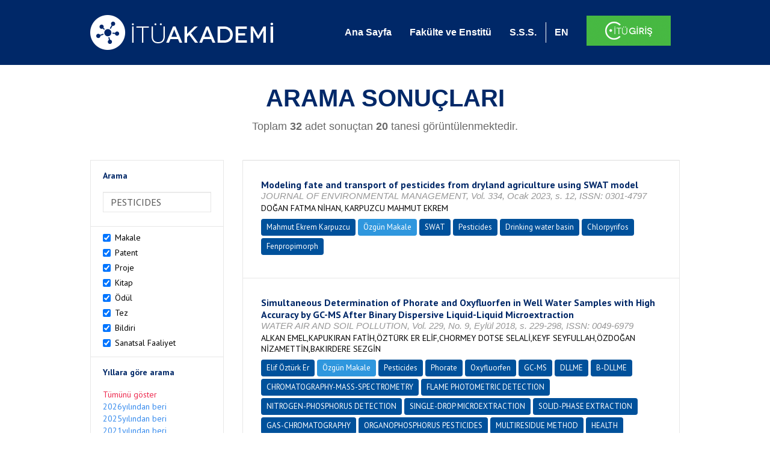

--- FILE ---
content_type: text/html; charset=utf-8
request_url: https://akademi.itu.edu.tr/search-results?st=PESTICIDES
body_size: 40500
content:


<!DOCTYPE html>

<html xmlns="http://www.w3.org/1999/xhtml">
<head><meta charset="utf-8" /><meta http-equiv="X-UA-Compatible" content="IE=edge" /><meta name="viewport" content="width=device-width, initial-scale=1" /><title>
	İTÜ AKADEMİ
</title><link href="//uicc.itu.edu.tr/akademi/v2/r5/lib/css/bootstrap.min.css" rel="stylesheet" type="text/css" /><link href="//uicc.itu.edu.tr/akademi/v2/r5/lib/OwlCarousel2-2.2.1/assets/owl.carousel.min.css" rel="stylesheet" type="text/css" /><link href="//uicc.itu.edu.tr/akademi/v2/r5/lib/OwlCarousel2-2.2.1/assets/owl.theme.default.min.css" rel="stylesheet" type="text/css" /><link href="//uicc.itu.edu.tr/akademi/v2/r5/lib/css/akademi-font-icons.css" rel="stylesheet" type="text/css" /><link href="//uicc.itu.edu.tr/portal/v3.0/css/nyroModal.css" rel="stylesheet" type="text/css" /><link href="//uicc.itu.edu.tr/akademi/v2/r5/lib/css/style.css" rel="stylesheet" type="text/css" /><link href="//uicc.itu.edu.tr/akademi/v2/r5/lib/css/custom-admin.css" rel="stylesheet" type="text/css" /><link href="//uicc.itu.edu.tr/akademi/v2/r5/lib/css/favicon.ico" rel="shortcut icon" />

    <!-- Global site tag (gtag.js) - Google Analytics -->
    <script async src="https://www.googletagmanager.com/gtag/js?id=UA-117437389-1"></script>
    <script>
        window.dataLayer = window.dataLayer || [];
        function gtag() { dataLayer.push(arguments); }
        gtag('js', new Date());

        gtag('config', 'UA-117437389-1');
    </script>


    
    <style>
        .arastirmaci {
            padding:15px;
        }
        /*.arastirmaci .title {
            font-size: 15px;
            margin-top:5px;
        }*/
        .arastirmaci li:last-child {
            width: auto;
        }
        .arastirmaci .name{
            width: 139px;
            white-space: nowrap; 
            overflow: hidden;
            text-overflow: ellipsis; 
        }
        /*.arastirmaci .name {
            font-size: 15px;
        }*/
        .statistics {
            min-height: 160px;
        }

            .statistics .title {
                color: #002868;
                margin-bottom: 10px;
            }

                .statistics .title + p {
                    font-size: 18px;
                }

        .active-year {
            color: #ed2a4f !important;
            text-decoration: none !important;
        }

        .tbSpan {
            width: 40%;
            margin: 3px;
        }

        /*.etiket .btn {
            color: white !important;
            text-decoration: none;
            font-size: 13px;
            padding: 4px 8px;
        }

        .etiket .keyword {
        float:none !important;
        margin-right:4px !important;
        }

        .entity-extensions.etiket .btn {
            margin-right:0px;
        }*/

            .etiket .btn a {
                color: white !important;
                text-decoration: none;
                height: auto;
            }

        .btn-paper {
            background-color: #2f97de;
        }

        .btn-patent {
            background-color: darkorange;
        }

        .btn-research-group {
            background-color: #00519b;
        }

        .btn-project {
            background-color: #00519b;
        }

        .btn-book {
            background-color: #2fcc71;
        }

        .btn-reward {
            background-color: rgb(241, 92, 128);
        }

        .btn-membership {
            background-color: #7bb0cf;
        }

        .btn-workexperience {
            background-color: #00519b;
        }

        .btn-thesis {
            background-color: #7bb0cf;
        }

        .btn-proceeding {
            background-color: #f4c400;
        }

        .btn-lisans {
            background-color: #7bb0cf;
        }

        .btn-graduate {
            background-color: #7bb0cf;
        }

        .btn-doktora {
            background-color: #2f97de;
        }

        .btn-editorship {
            background-color: #2f97de;
        }

        .btn-artistic-activity {
            background-color: #8d3faf;
        }

        .btn-refereeing {
            background-color: #7bb0cf;
        }


        .et-paper {
            background-color: #2f97de;
        }

        .et-patent {
            background-color: darkorange;
        }

        .et-research-group {
            background-color: #00519b;
        }

        .et-project {
            background-color: #00519b;
        }

        .et-book {
            background-color: #2fcc71;
        }

        .et-reward {
            background-color: rgb(241, 92, 128);
        }

        .et-membership {
            background-color: #7bb0cf;
        }

        .et-workexperience {
            background-color: #00519b;
        }

        .et-thesis {
            background-color: #7bb0cf;
        }

        .et-proceeding {
            background-color: #f4c400;
        }

        .et-lisans {
            background-color: #7bb0cf;
        }

        .et-graduate {
            background-color: #7bb0cf;
        }

        .et-doktora {
            background-color: #2f97de;
        }

        .et-editorship {
            background-color: #2f97de;
        }

        .et-artistic-activity {
            background-color: #8d3faf;
        }

        .et-refereeing {
            background-color: #7bb0cf;
        }

        body {
            margin-bottom: 700px;
        }
    </style>
</head>
<body id="main">
    <form method="post" action="./search-results?st=PESTICIDES" id="form1">
<div class="aspNetHidden">
<input type="hidden" name="__EVENTTARGET" id="__EVENTTARGET" value="" />
<input type="hidden" name="__EVENTARGUMENT" id="__EVENTARGUMENT" value="" />
<input type="hidden" name="__VIEWSTATE" id="__VIEWSTATE" value="Hb8Q9XPU9qkDulnBRsPqVrCNihgx1FnebjDlBLqnuZb0A3XRrUg69czrnGF191EbJmEyHdSbDsJVuW0K7wYflA9J6uQa3lcW0Ck7WHuM0VriaOye5tjkxZaYguHCQ63/Hh7a9S7EyYZR9AUnLerDHCUh9jxcfxQQ9IBPuCABQ7hClpUvig24sqeATqvMjR1Q/hsxASLf5hG0pnSaa591VVv8zK+ZiPaeyMzc7yx858ouKEqDYKGFWqUMD2afvRjKx7QnszocljhrjbbNEx9ozlzJKFkfq3eefDCt99Bla4KmdBetvCEK+XGi57Ag2pIZR/bv93Y+PCEWxg9N85GFfnO7qnyCyAN/HwSc2N+bDBQUQHlYe6ZeSyvQloJ7+tdsbGgOu7SIfCp3C0DhBZ9VVsU9u0vB8FC+rHCbWVvCRAB+nhB/[base64]/h9idcmSD/RdbXjQbgChm5u5ScIfV8bzIhZdKw0PXq6LiFf0GX9Uz4mBR8nm3O7UyGbeprJkelyNnwTtvVfWuIQJakQHWHv5/Je0CMeqfpBN2MSPX/vsSTPK9qP8JueIS7KI2nL/f2MmrmVPvC0WROOqgoJABCp9gOimrpf2CHr61SGCoGqiwfnNZW3Q91BOHWs0D5g6JApi0Yzd6udaJFUK6ZYHiMFk+hmBpTee62IEPLSQhNV9d3nMon09Gn4hc5OexVHwwUD2gUZLC3e7HRvqG0s0eMdu6bL+xplUWRor0kLxXnRwA+a+55gIDnmst+GP5WR8EX/sECXER1xOtW0tYSIeFfkXQZuHtH4x35nuGxBMWALNGcA7F65cA59j+bIV33dpJRHf+y3HT6PW+YUQvxtdUSRv5Zxlmn1A3nvJ8D/a9kHUZFSjPH2bqKBYJ3fEkmmWl9+C0QxjK8hy4T0k/7x9bXvdTr1SJLdlcaIBspKsuqENDtwCN2wQD42Afjstf4jNn/z8xQDpiRPZ1Fa0F2js1huR9RvjdsMLqJ/Ceh0voMihZ0pbsx4tkgT/B2yI4qOf6WyAia8XRs9oWUwJOFGVeyXO9GR+HGuRqusmNIS/dVFiMF/JiY8K/Cs/tmpDEztREI1eGyyC0KOkvQ5dnRwXIinhchrv9EdyUg+IxBvpZ8ibDlwQfkxR1aPDggrancCpgAm9ZgzxoTFeuwPttclG5yKeXHb45/48RPsJVd/gIGuyk7YSny3Nz/5zibtG8Y/pGvvgJD4eXqlnzm+2WC9vD68XeouSvWq32EibPwcsQyiS1Y8hNkRFJkmpHuayUdegD7lE/QDa3G+voIVa20IT1HpDksbKWKWQdHVr/88ws+0Sh2GC0SA0HOA2aE7RuCBNlFjI7NSQfgcB/FSL5315kJJjpLHbLQKgrMEApVNDcWVOdBTNi1dY0fSa6bEyxq8NkoR7zPV7IVJYuttVZ4FQu5QagJo4Spfq6ONFFFo26H4VcA8bjjwiuF55MRoTuOEp/pNabJW/n0iWeL/neaoRR8Kx2hqStzcvqzSf6bmnSxVOaUNBks4QcfQfIbjKfXkQX7/XnbCJgnQ7YB57PEI+VtuTezckdyYBFph+e6l9hxox/THbZNjdbwHI4IyKOZWYMVZM3F3bzFZh55k4z77nRpSz0x+HxiK2BvvdRArth1ZCqzmMEOXt42ve5odZ0Sv7j6MfFN+wnAgTlr3iMdW0OonFI8Y3oFyFgakPz5jFuEWT8in9Qh1fbyKFNBSFKxaEGkDGDE15jsDSK6/LvLFd07QqkrgWmW0V5IFWMFa9z+pvBFZ6gD53Ag2aALrTO75eD+Vn6O9D/hg6ugAfy30GHS5MLMeQH/f7lbmDi+c3QgnxKOPho2N2RIP96oKXjVQT+rZQPqC9343n9qmwZjCc3zlbuvjPaL11KrB9ddif7GxiFipUUcxoaNlpsBD33slCeOHMc01ci/Fo8aGDkSoHL69wsnmNPCFcxhRMK9jLB/8p/3ikJ8sg4zRpippliK4bRESBZKVKotvznCAPF8XsVj7YU3RWYx/tWbUCDoyzL+IAlRu6R0teW75boUjJcnoP42gSrf7j6NQjHWgP0Ts/aI+YdYP9rfpr5NOzQdyXUHtdX1BCD80wv1ef4JLh4utE3x5JmIaxrDsoXbF06CZb/Faitm4nESvrk7oLgsvkbODK2avq83AURaFGtUND7lxGdGPnHYS/VRvMz1jRUHLmrfIVPVAcEpBNHt1bOaD2r8jzF06q9nalimLSFNFr2fR505Cjc6meCW3NDi+GkuGor2IrMfiUZJmphn5gQGK/[base64]/fmbDIWh4lkYxP//VaXj3aPhLX8TY21OJIPQSJ6xCQ33qCJIwvNQm/mBYowWExlZUqzPFzox13rq0sCxnMccwfBNhT6ed6915Cvr1f/Oh+5A53j4/BbieyepfBt+D11ee85w94g6vcpWqnPsO/bmbE4atZV3dIDXdAc0V4xAlBfHdv8bnhs6InrY4gbGHPyWYfqJvH6AbFODx5aTSEOMa2KcojWhho770vSniPfBd2dPN8Qbf+mDOf2uDuMdAr5snpdK/i8B6cN8d0R9wXq+bvRngD9RLPWRQv1NU0p5da/[base64]/Kgsz/ZI+Rr/JZMXz0VuG2rQwlkoydwJDlYHFpoFsAit+xgb153LdlYtB+Ox+gcBV4OdP9xDzsFGP2vefvotUU2SlasQwu/4KOsl1qXpdBQSnES7lzFc3UtiXJ3ZjR4Qfe7C0o8L14gDuFW8yOt5UrQ9jXTmZc/iGk0siSoUsIpw303PJIY6SvskgI95gUVwHXmm0OGuuDJaPG6Bl/CVZJELgrF/dK9S78DiWyTEj058VLhsklaJytgIDNREBQFHepH+eX2RY+3qI7QT8Gvu51ZXTRQqy0PsSSQ8YxpJtUvQf5Ex/eEhnkiN8GTF+bJRxBRxmxMJTbOyIJpXAZTFsX0Yx0M499i6gO01fKqBcf3cjrVk1vY9rWX088zND2Hduv0T/+YLdVZfvEd6WRLa/U5zTqqamfRNw+TxqxlpXKBCiE+DhkWdzgLCjysyKHJayAbZEbF2mXnZS1GyVljAOOQ/m0Nal1VOOZzDHl1+DjfipdUzahTRg5nS8jTlgH6npOf+rq2BF7WYj58P9kbLtPQhFMOLmGNbD39aTTNaeJQ/3t7uC4qlpiPZSqgs72xl/fnXOj2wpACcX5IqZw7YmvVF+m0KstRs1gQ64Ys59Yih0cF1UN9j9K4kHk9KIad0L1QRgh0w3Zq/SGvlp4l5VC6rWZ3gZzYDjaJfnUxglD7phvIds0wFb0weJ8ebbWVEgtw5xACnfiRqdvBLqx90er6yGtxpv8QRElJyEyXl7v9ZADNA7ccv/4AR+NBmN309fpnE4AXjR5F+u6uMZwfP2HjT7r2ijtbz4yhKvAiCc/Eq73e0SlJab03/ktGfZR/k6Yu7vCBYkdzXDQ3LgJ1yQW3NsKq81isY/0RLhKGfWSkM5ZDoyQCEal/j9OIZm51SUzwCPh81GLFV2uVPRsxNvXL0JF5O8AdaHHAxCEgnMS2sjWDZlAiEXTppLQMXoEF5WL/cidl5P5AXdZk2+5H/1s9iDpzKV5k7+gQyNAKfOzOn2E9kVjSCA8smb3Qh7pCRiUC3HeBZ740HVvWO+OVvZqYS2wXXTnKVIDAwbQChy3SZy98ZXqSuU60UVKDcHe6ndolftsv1Kns1EHaeQZMaxzncUZNXroONC5uLr9zT9FSJrx9RRuotdAAnbYATIvLDCU3vrnDBgnxrZfHRNhO0V0DE2iQ/AOiMW+R9XvdqCvwieY/Cyo7AbacurGP9aWT595DrLzB45+Nreq3hecdtYrBE3Qa58/JnfmfbDFZuVCK0WxpdyZF0W8yHsROvctlsWdQRUImsupJ9WT2HnRSvhfMcJKYpr3aBdSoY1At8lMiGZuo2g1D/o7RuEjknt/6EO0kcm3lxeYYGQ7ye5f4Ofr7K8oBdymecwykYaGIweHXyYlhvQtTPfNwpDGk+zezcDTnfoUeuj7y9N//7tw7gU3FL4sZJ/jlpuKO8YWM/VAA+bbljFnlBr84eKF8T2spk9XrFEtDEKhRdu2bUuXQGG08XmcTZ/oxcs7hXMotn9pYTpvExPncUtO9hbOKgaHFxV2ucOPv3KOKXUOH9lSWJ+uLh44NXofNkmMVsSf527rRZGZanjxSAbLQ4S/jk7CpYtG60mGXYiUGlo6/IKj/1p5CPbUHNggt0qzxy+YjjT3Y43segcKAs3nmGv1rnZDZHEKoVylkAEsdMxKWLukhFkVVdHg9AnXWzEKwI0jZBPiAvTVDP+B8aeWEaPpDhYF6+JDIj7QKbUpGPcggZnQG/sJ9KsByhSPMj5MdB67EiVvbFiGgzZ2PUG6FaGZkmVtIRGYgIB/a2QFJnhmm4RxAW6PQsGry87Tn6L7TO+bW9V0Dcx/DE06GsTORezFNakRn2JhMKuWGg75fkqiB/WmithgZGtrM58Q4cpyXXSutdtucE/ZlhU1AkevQWY68NgtYzUIR5OlVd658wFCmn7bCyN6OmHGb89SSxRh3aESHUdZQQv/wMfpEm1UMfWcHas1lbVpuk0ye8vaMCkMDua0kaHbkgzT/hmITXbi1XXwtszON/UEBn7R1rfkTM4nOAUF9x6ty5ST2yfL/[base64]/xVC2bAjABEReBSdgFBLU6ia5ZadDD8i2wH+2qUhXiwrVCi3/[base64]/rbimSIMh9uWJqvA+fcYVrkA/TKG704LjiNgTbu5xKJOXv2TUetObrSpihiy6Uv5ouU00nOtIHge/i0TF2pwpOuejNBTsqRROzPzBjXi98zqE5VCPhNZewEUMuVKedLSjhcRFei9KFTJFo9acO2cP6n5cwSZ26dV9mr85qDZQokk7M41kDYdPMgVZWcHKaAwcboZh3lJarXnscwiF+7WuG8l5wI5icjfatEnfOigMh42+SSQMWy19HaFuNmOWxYvkKg/Ls/Oo+BJ83mf63wAcDxd0XHPs9PJawAdYG7oD05p9NcGfgHVo+041D0YNRYHGZDIK3ujy110rSxvkUIFXhBOvBbUUYXZRrZ8Z+/bZeKFdYBbb9aOTk8jXnahqbNxrCj7WgNSQEYlD2QmDLX8iOR6J+0emSvG/OvBHFRmkM1Z7UfrIQwXNo74Q/PFrvNSruIQM3mOm8HxGGR32TYIUF0SLtg4h8rssWme5h6PDSrTRq9K2ZobeQlc+kmR+24I48jUvtN7jSJXU6GnWaA4ZsUVYJX9xWg/NuFQvI1eWpmGsstbQ1RssCciz8tPVfLQFg71Wjg5XOftUZS/XKBRHSLm4YwL8HaJCJwQV/I5oaeMC2iu/6KwSE+lyJyidBQyujJCMsR3V+HN8il6NOpoBq3N/PTOQJKgROayxZx1XyQxGYdpx7cL0dy/yl/ejkOPoN10m5z9BIi2gtf3YnVi4FeoLUcW3fQkH3Immet6ZNh+AG0WNzUrwIXze4nnX/bBkl970ij7FxJxo0zWQ/HKznD5wFndqAa+cHANRZ6BKx+D/V0ao+IN9ZGbs5nm68z2FuE0n1AdJzM4F0Lorlq1skVXWrhX7oUdAWnFi90f1yZKBgki+3D59+YPwxMxhbtbujjvj01eL3yGcy3UABMBXVZr7yY7eph+dEQjUTWZ3tiXF3saexdTuVVyHbHjHiLmXrNPkmYNML4ExC/BnUQ91V2PIY1PrklbYZu4l6sCh1BqBJk92TObOG9h1zvHdBLVC+aR5w98HyRieuasBxZbMW7I/PlxrEE/FY5MsKHKoK/McePWMFbAedqZH6DX6i6pRYmv6jaI1fxRFFAeVwvAy/mNQKB4kh/XusA/0h7W1YYKU2/OU5t62vbR2N1RioB3t4khUCMxH/Vr7cUjvM9XJxuSoaB6CFCZrwOgi0UtXsItVgUZg5D6JccE7ezzWyI0ANQOoeUoQcWVN66eHAvBM8ZhYujcDDs1de0MIam7YnWUNKQU9FVnvP7O3SbxfEE7qeLRp2OrACh/+jPHpEEVJRNEKuEtN9a59XdU4bIsIS5trVgipNdOY2v1bQ7dYnxQhNU7Ybwj1ebK6fGgGMAP9/09RfFbwGDsiWwnekgsuflk7wTmkmeb2oP+c5lZ5I32HXeSUz8abTAUIgUv1JK+o+twDogyCJnPl3FhzVhTTswKsIpArxPid/+WhbXmKz2boPMfWlBbmN5niTOcq2nyBsIrDV2nWbtMRs8zZzdiEsNAPYLjL2fFhbeT9NXMhmhQK4o/VVEC1SNjDpGzKISCLHi6eBzInMgQ7GRmZxwI1Um+pUcT+szAMD2RMTYiJZ/3CG4v/LHW7vA72Wd/oaCEGXQ2xn42o+zCYzuYznIxHKCzxdH98daO+JAo0SFKAYR6aN/1baIGRsf9qW6VvoPEWGmHKQFtU9Uzh8j6TUIK+R9US8YIeWqrCoqsEcjDLFqvhPEaU/KpZug2QygnW7CKFNi75zV2bIsSDA7uD6OYnajJwuqBwpzQrC9qG4ItrtBWqG0FLmALwp7dFI6MlIWc9w44fqkQAmYt8IoVoTFTc0Z1YefORJ8AW2UetvfZRpiySrjiqRZYMV/jgnfzt1e+k1MxYM3zyq8Q3xSDU9fkCGNXss4WNqou38R2OXIx8QqVO+yGqiFvfdBFTrI21DYdUjVvv5Ar+ApdFIxPvcLkUWmJzN7Iay17oXPcx8JINdSGqe4DO/uL6qHH7iG5ly72eA68SKlQYjauU7jfL7A2oFoY0IjEVtojM6NbRjhL3jq+czl6S2MxX9AD37/QGAtUwIQTqIrNdwnJlsCtqwTvt+Tc25YZ5/ZS6rmLbEuJNxyp1sQ66+lQ9DnIYwTZ8r2debDCVHTm0Calow1gIO+DmebjfTIqDk9yiJ/pM6obqdfisZyvmu1mKeAXHFr8pQg1AtieRVY29oHGNXgcPLr/bNr7hG/PiRxyRUWe3DGwpc15AWz09bNDXF8Rw63PU4wI7mxUOyyVMnqIiCZ51wWoSGm2zIddcLmbBYGkMpZ/oq1syEK4dr+ocNygA59YkKTJ3n2piOtJvx2tljZM2ziKOHOmnxNCUFJ1qdyr1hy8TPasnKsp3lkaSm9QgV+sP9YF93hW2mIbn5ds/jR3+/or18cHy6SjNHperS1hgSHO3eC86Uxx81lGsu9fu6IACXKHw9sGGOwNFDOpdd1VgFrBcqnJ7F5uCennjYEoudUTTdxcZZ3uprRLeaqGLHwZnCPDXZ5GNI69TotoCMHEmOOLie/F2hGOIC5QfjCPDy8L4tOgQ85ZHfdoXGfh5N3l2oBeJ6JiK+wdrvmE9XvkN3nuo4z1kZnlTEO5exgacHTqSYigori3iA4atWWlhbAfg7WrPbTSPxqgKvBNKFNVhtxbUo7jJNKyl2MW1c7ORrlEUMBRIYOBPhqHC00S/bxRfUIn0gCrZOCWlhfXLQHCgxNKOshjcSkj4UOWbJWVRr4ZzM2Ii2cAsVkJDNRqDaN2Wk6r4Mcec2ruvSuDnEKuhccvxjiq6sATiorb3FO3IH0rPO/lPdZMLakHqY7hVRELzLwE0OFkbWjdMBas8JxO7zxO4/5WMjtUm94nIvx4DNaWH2WGOidtrQpnGiFbwcpXnZNMCj9cxxPl25k+VQGLjNVCwbNWjL7qtgwKfmnmeIScozdjfGbKJxzi71uLAnOuqdn3V9UtfcY7mxTkXGpCoLUpM6yv9Iy90YBpoUA388IdxKgGJniQJNFmtv1CuJ2Jh5uqGP/hru6YuPDelkrG0NWUHOvfMA8y0ApGYOOMobJU7g+dNa6fcmY3LNe2+imCdES2qcxLjG+Zfw67XuP5Vq86FnX/zkB7xsxT4VzYik32Gc5vYR1p7ljIKRTTfHtTuxiHJ/SYx0dJocLKMXJH80k+0jV+TM8o/sp4G2OYnx3rTgomFIOJzT14tC8g/sdkkpQP7O+TRY0X92i1/uds0SjkY70ICwaA7qSM51NlRh1sh7nSNbng0wAUQHAauZVrFXCewKoQkFyMHkc9+xFXi2iYWmXjdTi2daVjiFa3gS2/XZwM+3PR/U4VLl9cSiAwZYPjGFm8JK2/LSFCrW+MILDhoLXd9gaRODXKQi0J7cwlE8agZrjc54/P2fDjGuWVHDGskNmvPoi9YlvoDY9c5u4Y8BjQbiM71SDx5FT76QQhV+/D7kEERAN0cikHwpTt8KXH05LUc4UVFyNFm7Ze1GMDpdpvd9OQJHoKgGWL/NWZgoj3XXxJy3ulK5ekBzddJ8HDwMTfcEZNKeneepBXpdIUqc+tRGgJLOx+HXH25fsKXnivfSjRJudHbuFpj4NQfKIXRReoYgQCHQ8xeEG/MoADI7R05GsMwysLyMT6KsXZu9ceBsM860nsFFUKvzno1itmUvPBGL0bOwfoAPaqvDE5aCnP3WpMgEP2HQ7N8XRgQgYuEkduJU4rWQRfCnANzWXdU+j6hj9gx4FQ1G/h5Sm26TTssiqvG/oO7/3pMQ55Fp0vOBUH9HLt2tdRSn5Gx/jadQ6vYoYVOO8RsMgGbIdSW9kvZi3/d2mh/smuEu5h9v4wpFcSUXS3rvV6lgNYnuE+Jb4zQX2RthgSg3sUT/gjH+/yBI8aTDG8GzU9C3zsTodNY9J1H1NaP5GQS/HqtTV8e/ZBzICPrGr0dgPTUb6L8xFPy29BbsT5JYOiOHn6kK4h/j/JFspVciCyShf09n4CyrT6JyaW8jn/ePwHWqMejIOdOdZ7kb85rH/0jUimYUyUiNuvVnuZZcJ7C/22m0Yarg9PEvrdqNnIvs/zJwbIKvPuHgPWzUvVv+JLK7d5O19QbXVi8B0rpCMH5o5FVlWQ+hU7Jk1db6RLHzYjfqO2UtMFGYEcXtzuvxw0SGK8C2CJW39Zd55yI7MFG7JfIlp/neRyI5GcK8wUMDjbIAWq3iJKAv87YIdNsqAo5PXgbQYVWZIpR6GU8UbhaiDH4N4o35iLibk2CnLhIbot4EyCiM9wM+S84Yvxbq7QnBCwVk02lbEo9iU8BKUIljiHikR2gBuaU3Ye5WCh/AXqxZD1+DbbDSoD43Eq25Rp+1EbkrIroMVk6BjW4GTw+VsoB+9bOKy+jHTSOom4FfXDACe9pdEZ1jEdFxJzUL7bvPADELj9lm9obzE4G4GznBW0eciaGPRCHxdCQ6phqWWxzmYe+LQaPkUMFCAclxoU2Pshe77n9dYJYdT4yIhLpjbYNC4oZESd24/czoKX3KEcrySRv4S87AJDLKUZgV+SNbNAKi1w33E91f/O/34FBuz3ufczZnXTnLsWYxUewHQslU+8+W7hjkX8spdjb3l2oF+gqwYbiZtku7PT6YQ0C8kkDEKVbClIbwW7gxKFs9wSBuoNXu6zwzLgv8/NQ6A5i6a131EZC0vdifzuy0h65KiCmlJX8oVS1xkiKzPnrsGjGbB4PlMaaQioC79IZsA73J5jvAnFmN+P3e/[base64]/nzkaJWjU4uBA2BQnhxRbUoK4qec5dd2lnlrwnuuSw9Ker0oZxRdoHeoPSMQ1cemasZXM6HZY8QSi7blE67P3nVsoDA4Ayn3+sFjnjYCLIM3E53xun0iyvsNFpyXD6JDPUfYj0amr8T7ISZk3s/BQjUl2xLyfqG5FbKWt7imbigXwiKO4ZSlj0Do/aYbn7m1tytOP3qIFXfoBU1cnJP7zrzcTG55BiUjaK6kc2R2MaLceWe9/M3ueMeKqbqp3kVSD3y0NBtjppXfxr/KmPJtd2Wzda+pWA1LjEz3jWG9ra3+I/U2ukOsnbwYtmPVlgIS2Ad10HjfYzfcZC/aQllYOh5Fzi9JJWKiyYOOVag091g87+3i3hT2Hugn/uJ/XAZk+Mefcf1n8oMJQMSCbHBU5NtFgvbr3clPlQ3mzFZOIVbveerEGjpFglS+PYDgQzkaGvwOmjNMC40Y9lzhAkQBgwqGHk369bVs4bBak4A4tRG3mtaEwfThbzslnwXxrlrwAwyvaOmlRMp0wDm4uARBoO4VKeqU8aAuD/IDvjrEBbK3gK1twdzEh0p2GpzywT49BiaSQG4l8zkvP1BEM0iKMMYLKoCQ2MFYvVReNTnt2n0rFxslZkJbwXtwvDG0ydMvDB9IfcnLJTEwAujGTrgc/JfIMB2t5Zz26ge2M5iAzzDuc15nFmlkFwFmJVH9YaUjJORVAVFnMJ4XaC5CWehNeTnjoAG/YhvYVspJcWgnedR2Xp8PwQ/KWkIEyajNDhmnJvL/+vrL3HiaHeKOBWl1y3Jf3xAAP725rrx4k3pIv4FC7SiUZzmmqQ+4DENoi1pjnVJyHIirp9UHSXx+RjinlXC7sxmoX2+/LEvyfQHoU1v0EW0xbcc5LpiwlXftRQ8RdQdCOZk2uGYbLEtOF+ghm25xaUiCMBfheC+OZLUYX9rCoMwpycd2gNEjk0wz7lCieOzOg9xLkEOY1fARzbSJynIzckvVDIgOsPUhMMb8CAhEMQZNpueMo9PIffqrgfr5JvUlSChqA4ZtnoZgrYQTK6aDfdfwj/ge0Sn6rTK3UcA8lPeNgYMOeaFtsR+7sjjaO7SnxyLouJ76QRIZEWUn1cNAib/12lXKUh0A6oaUWjBFjBrD3fZY6QnFUCnJS7dAcREIBiggEof9E7/1VA49oP5xwH49iB3tSgt0gDnZ2yhHXgQym9ZJ0rIrnIe+T0nWg9jv+c/L08vSwtaII3mu81nLa+JODTaflBXouHCDRZPqtTYMRDb8K3nZqhvyuHV949tFDBO/C7l1YGCJJ+WA8KyFXm5c8fsZOokkd/xiGGc4G1R6vTN86ZO3uFhgafMlFytPUzodch3z6mMQowdTUgb+vEGmnDHKyZWD7XngiamPbufv6W9gqx4NAEVKpbdQ0FXP694Tf1/6pp5cfseAHTeWeZtLTS/XwQ6xwFQuxmsHKeg7d55du7x7QQLIQQA4/r9qhh8SpLE4VF8pnu+DYETghEP1oLL81wp8Whf93oWzcOm10oUDueR9XfykHCY0sYmGM726N1K5vS0AnzCxNhLt+9VjyMVUDmkP0qzZsRbjea6LvWle8+o/yKORzskIGO4/chFBmHEAm2U/zcpz5S+wKrC+a5o0Ki7mRmbnCvKupL2ymmSNBS+lyuw44/GHG9lG+zX7ly9Hm41+a4vGsgbX1VLSRqHH3jKhRjvFw2/FSKi3I34qSWV00kllMnqybi6NLVG3eKmYh+t4dz+6f0hvJZggPxzU2bl1keMX/cKpJ4Dfn8mAx8jtOM09oLgNz6n0IVWDSdW9cFUeozWMhAHYTasDIhqe55uz7T67pt8la/er2gtTQyWFPu2miatXKm/Q70AmTVdmiBJKi/ffH+Mxd3OkcnPwrkNHAZmTgKC03IZ9Ix/bvg/DfRrSyBTatV+XpqTY//kRDOpnLDQXJQRag5558A3tHipQhK3jG8vDqI2n4cL9dGJjNv0mVaHrIGNN2HR64STTs3IwwyRtSACxPczm5seOpNQ4976E9JehN5ditpmXbHi85Fnp8dKE22FExxwW9fw+klL46A3apvKJb9e1D35lrJOX/xwTswXiqLdd7dj0H9rQAKfFqJr65aMN21z+1uBDenY+okeuE7YlQ3nguab9DP11tMnpF9hhnTLOKbQVVF1ZegpdzxQ0uggmtsk1Xcnasgd67/a0iUA5h9ngUvcPUKb5h34Hf14xH3uQKFERTnuQ2WfAOFRYWv/McBpkFfuWLnRTaxvrVGZeHSVvZzxz3C/lg2je0T25hEjTrsToL5bnTELYlfaZgGlHWqoi2NOF2S3c+nar78Y24kkv/BtRQ6JCwHyDFcW/R2EPFmMHIG6gOvHuK8wNgJScQmqTx/RW6FsaLyejtWIRfS09ofn+6NUI6zzM3oJ33rPzgn3XN7RCbfe/PqV+6oB5LA6a9qAANfMyLsLpHwfttWG3VuCsr37J29l+hFMllAcHkB9ZWVfrYe8qkF+h06/xjjb01dSKJYki1aVisb4VS50EK0HD9/+dNIokuGISV3eOfUPp2fVhfzf5iWEErckXy3ESS1P/xK4RA8EU9M65xt4Acg7nxmx4bhC30/dX0W8cIIhX5qrJdkbeCM8+5PXh8weMj4t886DmgE3xt57G6/PCcM1LGZdvCXSIdovgJU5sOvsfBcxZekM6axYTbSEW6E3DBBlMuc8T/FUf806XRJ0eq5aC53cAFlyZhqSHDy2WPE/6u3roho0GWKmsPY4dqprYsVuYCVFZI3on2KU3vLOpxhTQgvSrH9XIK7HATAxwWTxKTGon1v0g4n+LX2Z6oVvX17Jtk3l9loRQIp2sS1XRhjVEWRabeBxPrE+PP67VGxcdMuaQFmEe6+Qwr5vX0LPSGqhXQjnP33viLhAZ/HmzIbKTmhKIjhv6w6eOIE1hd8m8qzMCFkRINzz0qBIxcn55333q8bvIJhl0zwPfSKI43mg0YxPBj8Cpg2S6KmOnWZPAFyV82hxi5GyG8kTOHR+mjoTOGQq0MFW10A3iUj0X3qesN+geqFxWmOyuCA/ceiIy/LSsc3nv5uU7HXrTovQfshI/sEeJNPBFE+Rw4ih/IQhWJdQtUjfHOgvH/J9S/WibCNZSnTcNHjFAAONTiq2sBK0JqevUUq+0Yv10Poyu89J2yeJp2NX3fCEvxMYm/QIhXjfMD7qZC2AprYeKtp0anVybfW4X68n2F44L1QxTdbt6TaIVd/[base64]/U2IEhLNxhph4CfCVJeXkhzCjLI1V0bEW7JGbZHZFQqMKMGOekLpfCUOROQ1ad4JEYCiElqeyNhbF9KSY8sXHruw2p5oCRdEpONaTdPTgcVR2OhKtahedqJl6hqDzq5aECYJuJx/Zy0m3+Ef4ghb074UbWbbZ8M+xiz9iEMsv94y8xy49QU7grw36uLBVXIDKlVccXp5uQRFzJtAlnfPS/AItpue8uPMRkNu74EPqCb6MjdID6sQyX3WFY1tLyzot572vMdvAHMKUbfgnnTgzyhEz99qV5iG3jn/CiYHhB4JnmiVjR/GO+n8mP22Ku/x2vpZxQiaNw2KFAXHBORmxmNHX1+/FFjR4rHByoBUtLX45WsCJN8pV7FKsN0NofALE+YU2XOJwGURAteXpampKLLgAqbpMGi2wdjSLb1pg/qRTwgO+2C4BKc5yYsOJDSxeeVkwrsmx99piwvFWKhA60VFGa3WWLQRx3JJqPRHkJmP41v/dS9TNk+Qn2UPH6Z0UXKwH7YpqE3TqwFeGxDbIoBc2AaZJfatCUgxXmXUoHl/ElotU+UhNdfIvnrbARxw9+qyLTQZ9U8uOT6n7gqM5ljHyMvYdBg2oOn4zPUwGcHxwZacicNbN5keTIAcCp+cDKncfMamYwwm1XQ8zW0M5RlG2xJYn/LMhMFbxfhjxYkxHB2eCcbp+KJbQcfs8J5SQTo9jAumAXiIc9aQ1KjxIyMsFkM7UISqyZVoV7+47YJp9T19NHClJlNbxzoO/I4HLBPh1KKfgVQTXbl1kfxxsKDLszerzSeGr5+6CfeyCXQp9SdrZFuOkcVa/HpPAyfZldnZs3ZnF4IeWCQoVvEkJDeHN5U4fvTXnE+Ve/pEAXFNf5Xu2SYHc49Os50/5ZsMbJojCzWb72U3yMdBl8RATRjAt0FQTaz0dhKVQqOpH8SelF67AavGNNIhPftaXY3yenRPdM2yAa0lCG0kIorIfppmtYrhP0/6uZQbM9sHy68ZglSdEe+iFZ5zQxZ3K8iLkpCUm9PzeIkjscMSfMLxU1TXH6bGCm+PS7mposhwp/q0ZfcELXINi3qyDMpVuehr2YrOK//[base64]/pGODnB5K1ZOVHFhb/KALXPL47c1+DWZ4OIK2DA3EtwrdeJlU7Vdg4PwLlMw9/Zo/yM38jm02sZ2o/Xx1oBbmkvzGRoNwlK3kJCxVxLeR4DZT+bktJ0pdQb6C+6I/kn9ur39fOKflZtXS6sQ8NhhdkotQTjsdqh2pyDp8uBVNtv9Y8oJWfK1gxX5AmEzykpEvK9rCzk1oxx9936fRNyiYSodENV0h7v8HhMbaqyrQIxoIzaAYr8Fz60nF/pQJTwPH4cwroMxctaxHcS4+UFr+peYsBfvsFm0JNSMd56u9UFvbk+3Jfi609MZMV1/6hdQZm54FM67xOyrOsBDnFiYtHT7+8RqKP7YTMnRbeOfMvQNbpKMdfCYOt1EQcJPTr9gnWUyOwymX6k60MaOHqWno1ioOku9A/vAGbtUOHKUunez5tuX4zaMf2Vd47tYoEScxjyAbNV6thkP+cyL8GXokytcCsEz08ww6NsUN04M9MKPSnDeHutYHIknX/YPdreBjsgToVaZcjZdkAvwX/E0nCiaMZV2i+oZ9Sk3plOHqPFm8+XhUwt4EtR18iIllxhCTsz6Yjpn/1p5UDGNviMAI3DEhlpLffPdrsVAsqtAJL0svPJMNorhqhhJIfNmvFy7kMTnexNYMKoo/TbHD0L9O8nbC2H2viATbbHLMt/Eoe/TUOlGX14LypOs4ax3u1c1C/mj3QoWrbvG2lYol2W0qnX0UIoPGJWCHqBa8I42e6UfrgPqGqlXlc+xaLGTxviQM+SSzMld/RSb/eJwv19p7BQJc35R1O/NGeUwr9D3Ai++1JlROLewgkqD/XzoaETiubT2tOqsY5e/vX63O5mak21uGvn6FHuVuddQWFQdusgrtLOr3uEIOjpmJpj3vhae9+OjYp0wfANRBJtXx7yzN1JjDfbp2B9QzddbjSRm06qAD6EcnTFguLeI19f1tCdnUjoMG/ICm9j/u3nmpGM/VKaney7U0PLVMOK0AGf/VTXV5aG/AVkexSRYex7Phh33NtM6fPt7VVWKVEF4iscLebWYu021TxpoWy/XvL/4e01MsWK0sYAJTBZScXUSIIBm8JX9eWdbIyBKz8Mtyr1xnosDCHrZc9QxKTefZIZRyJ6QCXEa95QWl9Lm1UIkZzUaOkHw6+Rsu5thGuxfgCwkHej+2OFl3DCKPyNZXtm6wrLQSWUDf7poSrzBG42ZdvLI7GPYWulr7VoxVjxEcMsLPIJaIkqfIak8U8S/JO/LdSZLzyduNa2ZxKm+1oEw42XxFlCLknbznyXbVt3o4uON+ntQIufJPDwnKv6SuHJixG58bavoXkzawPr5w93gDz0UFpAgC8Q7c0hNTQ/45CrySB/26hLcMygnb3Zlmxz1iskmIgnuYIWDpqPZVNn7mX3tMOtOPvo9VtRbYLnrUyr9dg5jKpnis+JQ+u4++DKO76L1/fS+oSjAIT8I/NGP7JBJzeIy3c2GBR+c//wy/un4HuiuBAcKHxMPW1S7+9UlRAnpyVDxud9Y7Zz07t+wUCu88z+MzeE7qBUDpzMLiSupdl+I76zz+HjW1bxNQRnz2/8ZoM9Vezk9QH0ZTRxB5284JdCgAhsMxxV4gSUHomIoS/4kRsbf3NeZdH6H1OaKp1drvoSL69yHqLoOoC6aMP558onPVUMwLYC7v4Rld2zr7p26B0ijBTEHgcX2iQWHuQMDvKyqqRUmbM2wzmHquCCqiOgR/GJCDqVgjFsGnpj3gjVLXgFErvV0sHNmT7Pi2EIM/ylfWm0eUZ87yqGOdR9YLfJG3G2Y+wTe5t50yzODvBcmbxPoo6PZYOIjQFXpWL99EPSKR3Y+ewG3YfuDOqD1j6ORSBwi0DKFP1gkDQ1MvBbR+MSw8DiCHnDjfz0x/awLPhgSgLqvLdQogn+a2ITJl9CsWcRbiBtd3i0reKvqwDrFqLU6y6pHrVDTcMvEkWIxfuZlGZyb0kkdSQ7ZBWVgL9vNhgiXfPWST33KrTfVQZjKWGwgU5WeH4CmGOcsCmVwddMpS/wsW8Q7NpEnUroRFpOi6Z27nQxPVI7mz9vv6YGVentDt8WxNP8I+n96LtibOiKSnAY+mBZJrLZK7nFmZ/IgfZv+B3QVhVdCfyN5L5CFk1ILrBSe4eEx2RZHtiJGhWVEogPJXsraKmtQ8BU8X9OztaY1Hr2AQNxvL5ysT/2MhoDF6HJB0GO9bDs20dhnh2kh9cvzdegsEaHKuAwrOOqTfHUeFJrVlRy2HGwuQDIDYvlC/j7eB9n7NurnLUdNj/ZNwPWELoVw4v1vxngjlfgJ9p6rzXzeb/xYJJHI7E7e9/EKAMg3O0BrZoKXoyUGDqWZUG8zXcxGOhpHzjNZ8smmi2swVHal1YvHRQsQL8ikMgIsNFeteekKbHAKtie+3YomaMoLC8K5BD8JHH8BXSZJpm6kfvHGoGZY39DwUVGCe45/4gMD5nPn8vT6oTmgQTTnqlr/KyIccwOvvDa7KIfCMQDf8xnENMNYUttSYzKo+/9v/IfwR2p7mo22h2lXPsjH+a7nuBVUZyeG+ba95MQDUlCES09MQNS7E1Rn7b5j17ogXo/Q2fCORS8XIwHeuMzovVrRx8OafTdb+VtFhWw8R7yz+DKRA3XxGqdmqvfV1hudROg/NrzTO5bozEwveC0eeYWQ/qILx5D2cIGIZZ2XRgk52iRxX4u1mRuakTywH6k1BmVNDPeOZO7oNOkcbCvJsZOowUyHHCzSwmNZhnGtfDrWTczmS0zglx5knbNqoXYy32vS4HgpfuhdvRfwGTCjCh1LVI/iPuwJrhI5w9+wEsnPD+R01OW4l3RkVKwqzb0tVQjfObElK8Z8QhM5K51Tg3gfipQgMh6n1XUJTbP/Dhteu0fzh+t1Tq+cZSf00D7BeGz3RlQD6dyMuVnlN+l7K0A7xOfEQ++vTZuKgH3GY7+r9GQ8K3dXo7HhmLQlQIihfnp3ZibnlUQze19cmSIvnSHydDYSSrgGxg6fvHXMnbGWP1S8+KsH/AytLbycwBxQf5RlTknwdpkBPHeMY0oyQAhB4A9fedc197YCNLlSBhgc+GkJeeydesN+2Qr88RUoF+74SLG0l+NYOUStIK/4XOlB14XW7+v2fsPsG0Hx4djvxtBvSLwJuy26A7ELAtqHBMsaBFNgmznkFuS0a9pp1qo7JYxZKiD4eg9fNuiDYl4ellhI1eLD/tvO5/MkQzV+0uSfuoAS3VSDlRMaGm819R5IzWDP7f1Ft3oR9WQHajymjYYEcr4z7eX6XdvqhZBbtdGLT7083dlrXiEXJzAiwzu1Inp7ibr1wReaYa6dpZCRKvr/OCzUC6XaH3Y6TOqrORaYO8Pe60Jmw7cXHrGiEF178PbfwEPJIxjCjkxLX4t7xsAhjntxothOap9n6I6+OfEOWOnDPmAp4flcFUAr0y3Y7LQ/tzA9UtmCahlvtB9KHMbD0Hr8DFNTGOTNQkxkf5xNFmUSFcSIEYL9Rsc4zMouLza66VeJ32uhwMbQAKwae4FZHQc6tT2kNiouP2hBSQuUnFVErD+AHtgRzBSY13ZaPeyGDuPfr+UixtXRxdW/C7cGYEf9wJJSq5vjum1w6NsON9b45mpJlXvtYSLecmg3cmNugf/TeKxvth46pElvv7Rfq9si5aHtHAjpq7Voset7TOUqgT73YwbNWf781WzKKSNcXCG9BGeziscm8YWJ1yfMPVpAhPl1KONsCGDnOuqo4NbXp1ev+j/iGbvHInrkjkSM8OkMBN0MrRYZwniC2bxAy4q3lFzFW5HuLkl2o4uXuRnGP8h1Lw/p4jkP2dE7fNPvYq7ajZIovuh/DcXnYSBmUIDAd5mstJC4psprv6LCK4iOKKGNXHERMV0ryx/XE9+DrnxlbhY+9W6ycXtD49V9KARKi5HrIGPeBXoN6P3lvANg4kc8QYnM/fBWkV8gSaqq0gn6qcYMTaOMc95JOL2gMhHwTj5X7q43x1p7n1G85w1dZgNTDJ1moPWcZJur+vcFzs82j1R+p6k8NfU+lAnzVVVbbaBRfQviNDVVyuRAK08ls4BXa1L2+kHbg33VagnAdoHXVJxWvDnxHjJCVLpp/GkQ4gUkmi0c/g4yLlwfnVAvQZ/R96kM82zqBiIABq+IRmJOFpgHyYg+FdqNZu6jiIFOERyJaMl/aFrx9RDu+/Ewxd+kWw9v65nKcw7+Wk3bA8H+9EZrTJXsXO1u83zgLguHMDrWpoCpACZ+xBEA4oaFhvP2XPCpUEU8Ellfo1yM+5nbGHtYFKAHtAAnzJ04IqQnLhuHJ3bhHcCCr03HyZg0xmdJPi7ysVcad8JFdnLDZNyHy4Fl/20rfQe4fxb1dUfQ+8BOWNzRXo3iafglfeyvhyy5E6MYZ8MpnPTtr4kO/6IJ/a4ybNSd82usH+oYz08aWq17Ru86/wEdSo0sDts2xQo1jixWOVQUqfoZfBKJbA2XOTaVftsK+sFdnwePOjDnWzrAcvSAHkfHdunqyPRRWEQuZYpcfrzabKyF6Iekg9newpy7fC7keJbfcJJIPbW84HcTXq1wVZBuOCRCISkcd8a2EKS3BZjjFQrLI3g5Qmy7pglrMCDUIa6HNUKYMzTs/oOUzF6USiT9JSE+Yb8qAG7JBGkwx3+sW2mChhEwpEVkus6jciAFnJRyWq1HpsBD7Sg3Q7SLYXOSZoJGyy0qn9MMe86BoKmSGdRisjlq/yUTGcDvtUhVi17nk2fPCpdXVpSUjqbiY5GYjIOQTT5Igy9Qz5042sEq4Cvq9gNsfEYvNI8rBZuoXq4OSQiyXiHRs02PzCy0XMZBiqnxht924G/e27Tx+gtBf9csSu6ovImRGXl19ZHjQd1CykVpCrClfgV12Zkced1MhxbBX4f1INwVAg/eUNf72sIZvj9/APIGYU2zEKObm2aO1A2iXoWp6JZagdEKhup2Y/h7c95tYWD5e0xh9omuzPGhewA/NujExcS8sQBL4SFhcOME9nSWsYB3dga9H5JRki/oA4qWCwz6rgJiDAAVgKW/F8ouzVmkHgi3PVMznIhsvuB1uG5esYOCYCqcJZPN2+jlrIT6GTWTheSHtUbfG/dNklaHy5DnpZ2VdPv9OhIp0/mMY87CYma/kCmGfNXRJsYX4ZdjtRfXqchiCkw3nGQK3HbvSTpdcSMR4bP+PXwBfsFTQhQYkymyhSJq8/OZwu6I3P8kVpvMcTxwmimLyox79zICIsBhDz9igXwhC1xORCOerqWvyVMwL+Sb7MbYGdbqXcmXAx1nTemsEJTWPyvh4/TsXVJDO+Bhvrezs/GMeF8Qg0ZZJOQ/HnfEV6wkDWps+rr/GGI5ALfnNva/VUUSscdcHU1MFpC0W8AXPZCXA7pLEUU+rSG9Ah1uFLld91UF1ME+bjsF38pz24AD4ZkZ1WaZZWCuFzRXBmyP9h0CyavfZF22PDANzbRx/CqAXR2tdP6hdymm8xJbTQUbOspE/O2XxtPEoXxqI2T9DqtR/wWcZU38H4dFSmVfUO9bVvcBbsvXzWk4Zjm7I5e+VnIAB9XiemR8ipDo3ZIxsl8FOJTIiALAqjAEU1e8u+Z7FOUAJpAfjtcbOYz5gVRiuY5t3cp4DcHA0SdnHbnDmvC1PL0A8/5qe+6itEmvY0oWlxUtMQ3QHC09OGs+DL/rAe9TBmscrE+ecMBcmXaV9WjtiYp7cgR7MLW3TLx6wSQo8YFeOBB/ZMN+czWCAHGEO/3aJ1U5Y0eo2k+v49KzDSUHjsj2Fr/QOHP4UHIBIuuSAqrWBzEwIsTGYCRev5chHsFfmj225zwH3bWiuv/Vr3jDG8YOKC77M9zo7brmNRvVevGiJzU/kd79vt5Dp78tyC9fRqao9Ze2wXjV+ZkDw2VmW9FFC2l9g6dpPrN+Ws+g/W248tLAPIYeTzOIDQ5vrhGRx7zk2WcO99hghCDs9IOjxk/FvOgZjH0BXZ+zkGS7xqqSbAwbz5guZ6NPn9lAdOBYg/b8HQTWSd+EG+7u3Xcwa0TOOdnjlLvNlxY7HBphAvZwtrUUPuUcU5rUe7Ar+FdACRdla+6+g+Y3qP+3VWWWw6e1OKGof+lSiFWNKvZqiUijLQcUntdtaMZrXcG0gHzMkNQY/SDKCiYnAs05xvXxaPvgQkEl1sy9d9PJZJcDmoGI/[base64]/[base64]/Kr6C8U5OkO+Vcb/ETeRts1SvNGhah11g8OppYRyuAebET+omGZf6ppVMAMa72rbQsuP0liJMXQdzbDpLMBZ24LHZz/0eOLBXa7hwVkjdxO1AglJZ7pz+qYGS9Yx1//dPgrfrr8j2dmYkUeejcjuwhnas2enqwaoA/BErGW3WwidZ6lT6T6DDnuXEZ8CwcskfEbDQjHLjqpcYt+tMtKFUzgDpGWaD6+jMjFSwVjnK93NpF5Dv7KzIfybLpnE8P8JxbPn6QLMmH3M4LPVO0Ux4BQBdf1PvlBSbhpGWkHvXJ5cYgf13BpebXt+D/oOhih2MkwmH87bfyCjPLbXpJg/EN8W62Z+mtwhOPccWR8ZugeIi6AnTR1LbgBmwqcqbFt8hZXkw25OEmeq7Zwtk5FFVukQgcDQp+l02R+2Bomrbb3tF5HjpyD0ULrpBfPhieIn5PKcasNLjNTSAIQf6gSXz5g4JzTRGN3Vmob0EecXji6tioiaP/[base64]/fZ2HLrE80r/WZCxoTwi0FZ2e7K/mnreZC3koYs//fVv7WNN26hfUmiv41qz7BSl9yuxNzFQ4MMXsc2zVBK9/hfOg5ISExQQ6Sxd2zN0F6fEvGPlIf0EXxf5i6nlKL5EcLOWj7FVh94YZlbHUxZBnpBXjkBYFAY1PTOPNx0FnvE5bz1dbTX7/SzjAPFee8rxvciXMuH1gUq3wnR5bKy7FpDYgvPR3Puqai41Gq8CIV95OFtlOC/wkorTp+bnuXilE+btWUv9KpEVHPpMYgtyRtm2h/w7IuiSz9YP5R3ofI5rUnCo6qtAU/pea9k5uof8qW/kihHgFc7yLF+5AR9Er3LkjWo2/AkGFMJvSowFuYjqqKJaIV6uJG6UCaulTeRp9t0dMM+vxF8ZNPsXq6YzzcWrlt0E8Ju9TSE0cF02gvkKbcJJRz+MMyRzWZdvs/a0F/hR8jJlj+oXyhZ5S08uufZnc4JclObHCeNB5o0L/gmIYeZ84jM3Ba1/XxS5Z4p5M9p7oxVTEM5EZ6aEX9J60BxCzbLCwr95v0KCmzqCV/L+kGqdgD/HV1i9bmtVYv03n+DwboJCIPWEu+kHtOR2TujQfqJCFHEOAEcsd+gUmWxs1y/n8DcqJIk4FKJvQ8DQWj38nSHs3hPhLiyaimjTAB+v77qj1u2p03cIs5gHf7sPKCoMSdzCm0yUoUCBPqK4nlU4J5ztaTqKrAC8Tw8lh+j9Aqs5RPJlcGCZ8wFClRzw+QFDDHcrX1Zw6fDwEmpYdy/EWp5lvZ0v18iWL8ScyqsyHiEQdSh7jCm5hqEc5vzuShHcJWVZACp3eXi0vJM7LXfQdDcRuuJ+MajKwKWpq1V1KC7x2KCQNguk4EZki8ZuOYn7iACyqOq9TDH+IuwPxXCCUDErfuBJJ/ur7/ZDrDbXWJ0XGJT6EPARSaTwCTx/Yf+aG+m7+Dr7s4stPKeWPrnzdICiHOHj3fLAkeGD3j0WTV7/SbYYn5HKlsOTVeI8Voj7k8P/QB1OeycGl292qKjFelr+KjWVPpoW9b2Pa3KRKJUVBb3+iGUxzoZamjqs8KgHCyWbGKezLc+ftC2SAqcTWI1KOF2JQljp61eGvqWpl+2/ldIgkKnNa+TM2KZKkaqG7G0g1fmZX4EL35y0aMxZF7ceBYvfcbJlNfS+84sdFH4pXrOxhhPNR/[base64]/cKZHxV7cvELL3bB2/bYMhzlhq8jhKfiGepiR6/Wiq0SobXj9yk7VhF1oy0Ok49Oe51Z5DvmC6f5BvujTCPmWDZTISlAn8H2WBcsdFWxZNrw3a80xc9843Y1ga0vOUmQhtj8HrRMV4qDAqfSIIH4IxlLG4N5F42RU3N08QcZoZnayjalFDySjt6ejgRupgm1VSAD9o8lSz6OYLWkjrwKtAyDYqS8mvSWwl/jOHe/wUFZZ/HS3DPoRE8xp4rACq85XcVAq9OHd+AVRO6GSxTM01Vm1WnpnJNL+hiFKyN3kWg3NutAl7iETLpwYP+U226Nv+05NG5+C9O/0BfoszQw2LxVV9xkmBDkJPwviRs8rZ3Sh+VusGlquVSwcTU2m042LxzHwdFUvQYcADgty+ScPjLaiIFKI6fORlucIVDJI1K+LHDJ0T+1hQrxCD/atX7bGModuC6M8MTPLda7kushLlwjLj/cf+1upyJIM5XrkQ8I8GTwfpTaq0Ui6w7nm9SGrQf7eFml/mtg9I+AsnjcFpoZeyhbjniyqR5eQWevbzizzkomUCx5Z9jlCBm+xLw57Mi6sw1r64DDv0B53ewPaFmEoNwvkVKCSHREO0JgpXhuB6ygRdjrb3J6T9YS/sL1TOXDaib0hcNDNGhXLzOixLW/oQoF6iftJGDivQkM7ugk8buUez0oTatfAecyPQdMFqLncfU1oy12ydVr+UWMCFDOeWWp1oSQgGn1/qBaBv5gBERQP7juKl0thRegM4CG9unxN1hOZ1K3p0zsap32UedD4I615xRxomQyfnHJ3WbXZ3XOFX+EvqvepIDhWqgYWPY01jhKxU36840XrRjxy7E2a1C3GlaQRJTrgoA4Omm+tZRggaMkuEs2olUwxqG/oCUIBuIH22wz0uC9xJ1YreP+bSPJIQ2ok9DMnzHNx5i24kr2aJv03sx4/Ed4uSD/O+f4I2vdHHdpJpa1KOIjilz44vJbujC06lhWFZ4yUuByQQPAVaf8XBFxUqbMwMLkrIcOVu97vEnnGprA+dJnwop7OdMpS70y9vONPhssijtGhpPfmmlGT82pd9C2mWWilDyX79N5vkJ8efI343eRtqkkOhUl0y0IxuUGz2PPlMg2LlkLw/ezlUbchjsTZGpUB742aSf6L9HtEN/Hz1XvhJD2u9vFw3KN/nI8+E8LcmzUlOKgrA157hh/otq1GfPmG0vgmAuSwxlMOqd5fN+rLsFnO/XmOW8GtM7oMDBgexF9YtQA50JsuHCvy78NGnf4ZAsA==" />
</div>

<script type="text/javascript">
//<![CDATA[
var theForm = document.forms['form1'];
if (!theForm) {
    theForm = document.form1;
}
function __doPostBack(eventTarget, eventArgument) {
    if (!theForm.onsubmit || (theForm.onsubmit() != false)) {
        theForm.__EVENTTARGET.value = eventTarget;
        theForm.__EVENTARGUMENT.value = eventArgument;
        theForm.submit();
    }
}
//]]>
</script>


<div class="aspNetHidden">

	<input type="hidden" name="__VIEWSTATEGENERATOR" id="__VIEWSTATEGENERATOR" value="261936C6" />
</div>
        <div>
            <nav class="navbar navbar-default navbar-fixed-top">
                <div class="container">
                    <div class="navbar-header">
                        <button type="button" class="navbar-toggle collapsed" data-toggle="collapse" data-target="#navbar-collapse" aria-expanded="false">
                            <span class="sr-only">Toggle navigation</span>
                            <span class="icon-bar"></span>
                            <span class="icon-bar"></span>
                            <span class="icon-bar"></span>
                        </button>
                        <div class="nav-flag"></div>
                        <a href='/'>
                            <img id="imgLogo" class="img-responsive" src="//uicc.itu.edu.tr/akademi/v2/r5/lib/img/itu-akademi.png" alt="İTÜ Akademi" />
                        </a>
                        <div class="clearfix"></div>
                    </div>
                    <div class="collapse navbar-collapse" id="navbar-collapse" style="line-height: 108px;">
                        <ul class="nav navbar-nav">
                            <li class="active"><a href="/">Ana Sayfa</a></li>
                            <li><a href="/fakulte-enstitu">Fakülte ve Enstitü</a></li>
                            <li class="mega-dropdown-mobil1" style="display: none;">
                                <a href="/raporlar/" class="dropdown-toggle" data-toggle="dropdown" data-submenu>RAPORLAR <span class="caret"></span></a>
                                <ul class="dropdown-menu">
                                    <li class="dropdown-submenu">
                                        <a tabindex="0">BİLİMSEL YAYINLAR</a>
                                        <ul class="dropdown-menu">
                                            <li class="dropdown-submenu">
                                                <a tabindex="0">RAPORLAR</a>
                                                <ul class="dropdown-menu">
                                                    <li><a href="#">Kurumun Yıllara Göre Yayın Dağılımı</a></li>
                                                    <li><a href="#">Birimlerin Yıllara Göre Yayın Dağılımı</a></li>
                                                    <li><a href="#">Birimlerin Türlere Göre Yayın Dağılımı</a></li>
                                                    <li><a href="#">Alanlara Göre Yayın Sayılarının Dağılımı</a></li>
                                                    <li><a href="#">Ulusal ve Uluslararası İşbirlikleri ile Üretilen Yayınlar</a></li>
                                                </ul>
                                            </li>
                                            <li class="dropdown-submenu">
                                                <a tabindex="1">İSTATİSTİKLER</a>
                                                <ul class="dropdown-menu">
                                                    <li><a href="#">Öğretim Üyesi Başına Yayın Sayıları</a></li>
                                                    <li><a href="#">Yayınlardaki Yazar Sayısı</a></li>
                                                    <li><a href="#">ISI İndekslerine Giren Dergilerde En Fazla Yayın Yapan Akademisyenler</a></li>
                                                    <li><a href="#">Diğer Dergilerde En Fazla Yayın Yapan Akademisyenler</a></li>
                                                    <li><a href="#">Uluslararası Kongrelerde En Fazla Bildiri Sunan Akademisyenler</a></li>
                                                    <li><a href="#">Ulusal Kongrelerde En Fazla Bildiri Sunan Akademisyenler</a></li>
                                                    <li><a href="#">En Fazla Kitap Yazan Akademisyenler</a></li>
                                                </ul>
                                            </li>
                                        </ul>
                                    </li>
                                    <li class="dropdown-submenu">
                                        <a tabindex="1">BİLİMSEL PROJELER</a>
                                        <ul class="dropdown-menu">
                                            <li class="dropdown-submenu">
                                                <a tabindex="0">RAPORLAR</a>
                                                <ul class="dropdown-menu">
                                                    <li><a href="#">xx</a></li>
                                                    <li><a href="#">yy</a></li>
                                                    <li><a href="#">aa</a></li>
                                                    <li><a href="#">bb</a></li>
                                                    <li><a href="#">cc</a></li>
                                                </ul>
                                            </li>
                                        </ul>
                                    </li>
                                    <li><a href="#">ATIFLAR & TANINIRLIK</a></li>
                                    <li><a href="#">PATENT</a></li>
                                    <li><a href="#">ÖDÜLLER</a></li>
                                    <li><a href="#">BİLİMSEL FAALİYETLER</a></li>
                                    <li><a href="#">BİLİMSEL ETKİNLİKLER</a></li>
                                    <li><a href="#">PERSONEL</a></li>
                                </ul>
                            </li>
                            <li class="mega-dropdown1" style="display: none;">
                                
                                <a href="#clickReports" data-toggle="collapse" class="collapse" aria-expanded="false" aria-controls="clickReports" data-submenu>RAPORLAR <span class="caret"></span></a>
                                
                                <div class="dropdown-menu mega-dropdown-menu collapse" id="clickReports">
                                    <div class="container" id="reports">
                                        

                                        

                                        

                                        
                                    </div>
                                </div>
                            </li>
                            <li><a href="/sss">S.S.S.</a></li>
                            <li class="lng">
                                
                                <a id="lbEnglish" href="javascript:__doPostBack(&#39;ctl00$lbEnglish&#39;,&#39;&#39;)">EN</a>

                                
                                
                                
                                
                            </li>
                            <li class="singin"><a href="https://portal.itu.edu.tr/apps/akademik/" target="_blank">
                                <img src="//uicc.itu.edu.tr/akademi/v2/r5/lib/img/itu-giris.png" /></a></li>
                        </ul>
                    </div>
                </div>
            </nav>

            
    <div class="statistics">
        <div class="wrapper">
            <div class="container">
                <h1 class="title">ARAMA SONUÇLARI</h1>
                <p>
                    <span id="ContentPlaceHolder1_lbResult" style="color:DimGray;">Toplam <b>32</b> adet sonuçtan <b>20</b> tanesi görüntülenmektedir.</span>
                </p>
                <div class="clearfix"></div>
            </div>
        </div>

        
    </div>

    <div class="container">
        <div class="row">
            <div class="col-xs-12 col-md-3 search-filter">
                <table class="table table-bordered">
                    <tbody>
                        <tr>
                            <td>
                                <h4>Arama</h4>
                                <div class="form-group">
                                    <label class="sr-only" for="inputSearch">>Arama</label>
                                    <input name="ctl00$ContentPlaceHolder1$tbSearch" type="text" value="PESTICIDES" id="ContentPlaceHolder1_tbSearch" class="form-control textbox" />
                                </div>
                            </td>
                        </tr>
                        <tr>
                            <td style="text-align: left">
                                
                                        <div class="checkbox-inline">
                                            <label>
                                                <input type="checkbox" class="checkbox-inline entityType" checked value='1'> Makale </input>
                                            </label>
                                        </div>
                                        <br />
                                    
                                        <div class="checkbox-inline">
                                            <label>
                                                <input type="checkbox" class="checkbox-inline entityType" checked value='2'> Patent </input>
                                            </label>
                                        </div>
                                        <br />
                                    
                                        <div class="checkbox-inline">
                                            <label>
                                                <input type="checkbox" class="checkbox-inline entityType" checked value='4'> Proje </input>
                                            </label>
                                        </div>
                                        <br />
                                    
                                        <div class="checkbox-inline">
                                            <label>
                                                <input type="checkbox" class="checkbox-inline entityType" checked value='5'> Kitap </input>
                                            </label>
                                        </div>
                                        <br />
                                    
                                        <div class="checkbox-inline">
                                            <label>
                                                <input type="checkbox" class="checkbox-inline entityType" checked value='6'> Ödül </input>
                                            </label>
                                        </div>
                                        <br />
                                    
                                        <div class="checkbox-inline">
                                            <label>
                                                <input type="checkbox" class="checkbox-inline entityType" checked value='9'> Tez </input>
                                            </label>
                                        </div>
                                        <br />
                                    
                                        <div class="checkbox-inline">
                                            <label>
                                                <input type="checkbox" class="checkbox-inline entityType" checked value='10'> Bildiri </input>
                                            </label>
                                        </div>
                                        <br />
                                    
                                        <div class="checkbox-inline">
                                            <label>
                                                <input type="checkbox" class="checkbox-inline entityType" checked value='15'> Sanatsal Faaliyet </input>
                                            </label>
                                        </div>
                                        <br />
                                    
                                <input type="hidden" name="ctl00$ContentPlaceHolder1$hdTypes" id="ContentPlaceHolder1_hdTypes" value="1|2|4|5|6|9|10|15|" />
                            </td>
                        </tr>
                        <tr>
                            <td style="text-align: left">
                                <h4>Yıllara göre arama</h4>
                                <ul class="list list-unstyled">
                                    <li id="liYear0">
                                        <a href="javascript:__doPostBack(&#39;ctl00$ContentPlaceHolder1$ctl00&#39;,&#39;&#39;)">Tümünü göster</a>
                                    </li>
                                    <li id="liYear1">
                                        <a href="javascript:__doPostBack(&#39;ctl00$ContentPlaceHolder1$ctl01&#39;,&#39;&#39;)">2026yılından beri</a>
                                    </li>
                                    <li id="liYear2">
                                        <a href="javascript:__doPostBack(&#39;ctl00$ContentPlaceHolder1$ctl02&#39;,&#39;&#39;)">2025yılından beri</a>
                                    </li>
                                    <li id="liYear3">
                                        <a href="javascript:__doPostBack(&#39;ctl00$ContentPlaceHolder1$ctl03&#39;,&#39;&#39;)">2021yılından beri</a>
                                    </li>
                                </ul>
                                <p><a id="yearSpan" href="javascript:;" onclick='$("#dvSpan").show()' style="color: #358aed; text-decoration: none">Özel Aralık Girişi</a></p>
                                <div id="dvSpan" style="display: flex">
                                    <input name="ctl00$ContentPlaceHolder1$tbMinYear" type="text" id="ContentPlaceHolder1_tbMinYear" class="form-control textbox tbSpan" />
                                    
                                    <input name="ctl00$ContentPlaceHolder1$tbMaxYear" type="text" id="ContentPlaceHolder1_tbMaxYear" class="form-control textbox tbSpan" />
                                </div>
                            </td>
                        </tr>
                        <tr>
                            <td>
                                <input type="submit" name="ctl00$ContentPlaceHolder1$btSearch" value="Arama" id="ContentPlaceHolder1_btSearch" class="btn btn-default" style="background: #00519b; color: #ffffff; padding: 0px 20px; width: 100%;" />
                            </td>
                        </tr>
                    </tbody>
                </table>
            </div>
            <div class="col-xs-12 col-md-9">
                
                
                <div class="clearfix"></div>
                <div class="type3">
                    
                            <table class="table table-bordered">
                                <tbody>
                        
                            <tr>
                                <td>
                                     <div class="entity-main">
<div class="title">Modeling fate and transport of pesticides from dryland agriculture using SWAT model</div>
<div class="other">JOURNAL OF ENVIRONMENTAL MANAGEMENT, Vol. 334, Ocak 2023, s. 12, ISSN: 0301-4797</div> 
<div class="authors">DOĞAN FATMA NİHAN, KARPUZCU MAHMUT EKREM</div>
</div>
<div class="entity-extensions etiket">
<span class="btn btn-itu hide-public"><a href="http://akademi.itu.edu.tr/karpuzcu/" target="_blank">Mahmut Ekrem Karpuzcu</a></span>
<span class='btn type  et-paper'>Özgün Makale</span>
<span class='keyword btn'><a href='/search-results?st=SWAT' >SWAT</a></span><span class='keyword btn'><a href='/search-results?st= Pesticides' > Pesticides</a></span><span class='keyword btn'><a href='/search-results?st= Drinking water basin' > Drinking water basin</a></span><span class='keyword btn'><a href='/search-results?st= Chlorpyrifos' > Chlorpyrifos</a></span><span class='keyword btn'><a href='/search-results?st= Fenpropimorph' > Fenpropimorph</a></span>
</div>

                                       
                                    
                                </td>
                            </tr>
                        
                            <tr>
                                <td>
                                     <div class="entity-main">
<div class="title">Simultaneous Determination of Phorate and Oxyfluorfen in Well Water Samples with High Accuracy by GC-MS After Binary Dispersive Liquid-Liquid Microextraction</div>
<div class="other">WATER AIR AND SOIL POLLUTION, Vol. 229, No. 9, Eylül 2018, s. 229-298, ISSN: 0049-6979</div> 
<div class="authors">ALKAN EMEL,KAPUKIRAN FATİH,ÖZTÜRK ER ELİF,CHORMEY DOTSE SELALİ,KEYF SEYFULLAH,ÖZDOĞAN NİZAMETTİN,BAKIRDERE SEZGİN</div>
</div>
<div class="entity-extensions etiket">
<span class="btn btn-itu hide-public"><a href="http://akademi.itu.edu.tr/ozturkeli/" target="_blank">Elif Öztürk Er</a></span>
<span class='btn type  et-paper'>Özgün Makale</span>
<span class='keyword btn'><a href='/search-results?st=Pesticides' >Pesticides</a></span><span class='keyword btn'><a href='/search-results?st=Phorate' >Phorate</a></span><span class='keyword btn'><a href='/search-results?st=Oxyfluorfen' >Oxyfluorfen</a></span><span class='keyword btn'><a href='/search-results?st=GC-MS' >GC-MS</a></span><span class='keyword btn'><a href='/search-results?st=DLLME' >DLLME</a></span><span class='keyword btn'><a href='/search-results?st=B-DLLME' >B-DLLME</a></span><span class='keyword btn'><a href='/search-results?st=CHROMATOGRAPHY-MASS-SPECTROMETRY' >CHROMATOGRAPHY-MASS-SPECTROMETRY</a></span><span class='keyword btn'><a href='/search-results?st=FLAME PHOTOMETRIC DETECTION' >FLAME PHOTOMETRIC DETECTION</a></span><span class='keyword btn'><a href='/search-results?st=NITROGEN-PHOSPHORUS DETECTION' >NITROGEN-PHOSPHORUS DETECTION</a></span><span class='keyword btn'><a href='/search-results?st=SINGLE-DROP MICROEXTRACTION' >SINGLE-DROP MICROEXTRACTION</a></span><span class='keyword btn'><a href='/search-results?st=SOLID-PHASE EXTRACTION' >SOLID-PHASE EXTRACTION</a></span><span class='keyword btn'><a href='/search-results?st=GAS-CHROMATOGRAPHY' >GAS-CHROMATOGRAPHY</a></span><span class='keyword btn'><a href='/search-results?st=ORGANOPHOSPHORUS PESTICIDES' >ORGANOPHOSPHORUS PESTICIDES</a></span><span class='keyword btn'><a href='/search-results?st=MULTIRESIDUE METHOD' >MULTIRESIDUE METHOD</a></span><span class='keyword btn'><a href='/search-results?st=HEALTH' >HEALTH</a></span><span class='keyword btn'><a href='/search-results?st=RESIDUES' >RESIDUES</a></span>
</div>

                                       
                                    
                                </td>
                            </tr>
                        
                            <tr>
                                <td>
                                     <div class="entity-main">
<div class="title">Transportation Pathways of Pesticides in two Major Watersheds of Istanbul, Turkey</div>
<div class="other">6th Int. Conference on Diffuse Pollution, 51-58, Amsterdam</div> 
<div class="authors">YAZĞAN MUSTAFA SAİT,TANIK AYŞE GÜL</div>
</div>
<div class="entity-extensions etiket">
<span class="btn btn-itu hide-public"><a href="/yazgan/" target="_blank">Mustafa Sait Yazgan</a></span>
<span class="btn type  et-proceeding">Tam metin bildiri</span>

</div>
                                    
                                </td>
                            </tr>
                        
                            <tr>
                                <td>
                                     <div class="entity-main">
<div class="title">Consumption and Environmental Pollution Rating of Pesticides Used in Drinking Watersheds of Istanbul</div>
<div class="other">International Symposium on Marine and Inland Pollution in the Black Sea and Mediterrenean Sea, Istanbul</div> 
<div class="authors">YAZĞAN MUSTAFA SAİT</div>
</div>
<div class="entity-extensions etiket">
<span class="btn btn-itu hide-public"><a href="/yazgan/" target="_blank">Mustafa Sait Yazgan</a></span>
<span class="btn type  et-proceeding">Tam metin bildiri</span>

</div>
                                    
                                </td>
                            </tr>
                        
                            <tr>
                                <td>
                                     <div class="entity-main">
<div class="title">Application of hazard rating system for pesticides used in a watershed of Istanbul, Turkey</div>
<div class="other">7th IWA Int. Conference on Diffuse Pollution and Basin Management ,8:25-8:30, Dublin</div> 
<div class="authors">YAZĞAN MUSTAFA SAİT,TANIK AYŞE GÜL</div>
</div>
<div class="entity-extensions etiket">
<span class="btn btn-itu hide-public"><a href="/yazgan/" target="_blank">Mustafa Sait Yazgan</a></span>
<span class="btn type  et-proceeding">Tam metin bildiri</span>

</div>
                                    
                                </td>
                            </tr>
                        
                            <tr>
                                <td>
                                     <div class="entity-main">
<div class="title">Trends in pesticide use in a world metropolis,Istanbul</div>
<div class="other">6th International HCH and Pesticides Forum Book, ed. J.Vijgen, S. Pruszynski, S. Stobiecki, W. Sliwinski,p. 457-463, Plant Protection Institute, Poland</div> 
<div class="authors">TANIK AYŞE GÜL,YAZĞAN MUSTAFA SAİT,GÖNENÇ İBRAHİM ETHEM,UÇARLI İSMET</div>
</div>
<div class="entity-extensions etiket">
<span class="btn btn-itu hide-public"><a href="/yazgan/" target="_blank">Mustafa Sait Yazgan</a></span>
<span class="btn type  et-proceeding">Tam metin bildiri</span>

</div>
                                    
                                </td>
                            </tr>
                        
                            <tr>
                                <td>
                                     <div class="entity-main">
<div class="title">Consumptions and Environmental Polution Ratings of Pesticides Used in Drinking Watersheds of Istanbul</div>
<div class="other">Journal of Environmental Protection and Ecology, Vol. 2003, 2003, s. 48-55, ISSN: 1311-5065</div> 
<div class="authors">YAZĞAN MUSTAFA SAİT</div>
</div>
<div class="entity-extensions etiket">
<span class="btn btn-itu hide-public"><a href="http://akademi.itu.edu.tr/yazgan/" target="_blank">Mustafa Sait Yazgan</a></span>
<span class='btn type  et-paper'>Özgün Makale</span>

</div>

                                       
                                    
                                </td>
                            </tr>
                        
                            <tr>
                                <td>
                                     <div class="entity-main">
<div class="title">Development and Application of a Screening Method for Selection of Pesticides for Residue Analysis</div>
<div class="other">Fresenius Environmental Bulletin, Vol. 13, No. 1, 2004, s. 10-15</div> 
<div class="authors">YAZĞAN MUSTAFA SAİT</div>
</div>
<div class="entity-extensions etiket">
<span class="btn btn-itu hide-public"><a href="http://akademi.itu.edu.tr/yazgan/" target="_blank">Mustafa Sait Yazgan</a></span>
<span class='btn type  et-paper'>Özgün Makale</span>

</div>

                                       
                                    
                                </td>
                            </tr>
                        
                            <tr>
                                <td>
                                     <div class="entity-main">
<div class="title">Comparison of the Classical Batch Equilibrium Method to the Centrifuge Method for the Measurement of Sorption of Pesticides by Soils</div>
<div class="other">CHEMOSPHERE, Vol. 60, No. 9, 2005, s. 1325-1331, ISSN: 0045-6535</div> 
<div class="authors">YAZĞAN MUSTAFA SAİT,HOQUE ENAMUL,RİCHARD WİLKİNS,K SYKAS</div>
</div>
<div class="entity-extensions etiket">
<span class="btn btn-itu hide-public"><a href="http://akademi.itu.edu.tr/yazgan/" target="_blank">Mustafa Sait Yazgan</a></span>
<span class='btn type  et-paper'>Özgün Makale</span>

</div>

                                       
                                    
                                </td>
                            </tr>
                        
                            <tr>
                                <td>
                                     <div class="entity-main">
<div class="title">A new approach for calculating the relative risk level of pesticides</div>
<div class="other">Environment International, Vol. 31, No. 5, Temmuz 2005, s. 687-692, ISSN: 01604120</div> 
<div class="authors">YAZĞAN MUSTAFA SAİT,TANIK AYŞE GÜL</div>
</div>
<div class="entity-extensions etiket">
<span class="btn btn-itu hide-public"><a href="http://akademi.itu.edu.tr/yazgan/" target="_blank">Mustafa Sait Yazgan</a></span>
<span class='btn type  et-paper'>Özgün Makale</span>

</div>

                                       
                                    
                                </td>
                            </tr>
                        
                            <tr>
                                <td>
                                     <div class="entity-main">
<div class="title">Transportation pathways of pesticides in two major watersheds ofIstanbul  Turkey</div>
<div class="other">WATER SCIENCE AND TECHNOLOGY, Vol. 49, No. 3, 2004, s. 165-172</div> 
<div class="authors">YAZĞAN MUSTAFA SAİT,TANIK AYŞE GÜL</div>
</div>
<div class="entity-extensions etiket">
<span class="btn btn-itu hide-public"><a href="http://akademi.itu.edu.tr/yazgan/" target="_blank">Mustafa Sait Yazgan</a></span>
<span class='btn type  et-paper'>Özgün Makale</span>

</div>

                                       
                                    
                                </td>
                            </tr>
                        
                            <tr>
                                <td>
                                     <div class="entity-main">
<div class="title">GIS Application for Analyses and Evaluation of Residual Pesticides in a Coastal Lagoon</div>
<div class="other">International Symposium GIS 2002, İstanbul/TÜRKİYE, 23 Eylül 2002</div> 
<div class="authors">TANIK AYŞE GÜL,ŞEKER DURSUN ZAFER,EKDAL ALPASLAN,ERTÜRK ALİ,GÜREL MELİKE</div>
</div>
<div class="entity-extensions etiket">
<span class="btn btn-itu hide-public"><a href="/ekdala/" target="_blank">Alpaslan Ekdal</a></span>
<span class="btn type  et-proceeding">Tam metin bildiri</span>

</div>
                                    
                                </td>
                            </tr>
                        
                            <tr>
                                <td>
                                     <div class="entity-main">
<div class="title">Fate of pesticides in soil in a coastal lagoon area and associated water quality impacts</div>
<div class="other">Water Science and Technology, Vol. 45, No. 9, 2002, s. 111-120</div> 
<div class="authors">TANİK A , GUREL M , ZEREN O , GONENC IE , ARSLAN H , UYSAL Y , UN ZB , YALVAC M</div>
</div>
<div class="entity-extensions etiket">
<span class="btn btn-itu hide-public"><a href="http://akademi.itu.edu.tr/gurelme/" target="_blank">Melike Gürel</a></span>
<span class='btn type  et-paper'>Özgün Makale</span>

</div>

                                       
                                    
                                </td>
                            </tr>
                        
                            <tr>
                                <td>
                                     <div class="entity-main">
<div class="title">Ultrasound-assisted dispersive solid phase extraction based on Fe3O4/reduced graphene oxide nanocomposites for the determination of 4-tert octylphenol and atrazine by gas chromatography mass spectrometry</div>
<div class="other">MICROCHEMICAL JOURNAL, Vol. 146, Mayıs 2019, s. 423-428, ISSN: 0026-265X</div> 
<div class="authors">ÖZTÜRK ER ELİF,ÇAĞLAK ABDULKADİR,ENGİN GÜLEDA,BAKIRDERE SEZGİN</div>
</div>
<div class="entity-extensions etiket">
<span class="btn btn-itu hide-public"><a href="http://akademi.itu.edu.tr/ozturkeli/" target="_blank">Elif Öztürk Er</a></span>
<span class='btn type  et-paper'>Özgün Makale</span>
<span class='keyword btn'><a href='/search-results?st=Endocrine distributors' >Endocrine distributors</a></span><span class='keyword btn'><a href='/search-results?st=Pesticides' >Pesticides</a></span><span class='keyword btn'><a href='/search-results?st=Magnetic nanoparticles' >Magnetic nanoparticles</a></span><span class='keyword btn'><a href='/search-results?st=Preconcentration' >Preconcentration</a></span><span class='keyword btn'><a href='/search-results?st=Gas chromatography' >Gas chromatography</a></span><span class='keyword btn'><a href='/search-results?st=LIQUID-LIQUID MICROEXTRACTION' >LIQUID-LIQUID MICROEXTRACTION</a></span><span class='keyword btn'><a href='/search-results?st=BAR SORPTIVE EXTRACTION' >BAR SORPTIVE EXTRACTION</a></span><span class='keyword btn'><a href='/search-results?st=ENDOCRINE-DISRUPTING COMPOUNDS' >ENDOCRINE-DISRUPTING COMPOUNDS</a></span><span class='keyword btn'><a href='/search-results?st=ENVIRONMENTAL WATER SAMPLES' >ENVIRONMENTAL WATER SAMPLES</a></span><span class='keyword btn'><a href='/search-results?st=BISPHENOL-A' >BISPHENOL-A</a></span><span class='keyword btn'><a href='/search-results?st=ESTROGENIC COMPOUNDS' >ESTROGENIC COMPOUNDS</a></span><span class='keyword btn'><a href='/search-results?st=TRIAZINE HERBICIDES' >TRIAZINE HERBICIDES</a></span><span class='keyword btn'><a href='/search-results?st=PHENOLIC-COMPOUNDS' >PHENOLIC-COMPOUNDS</a></span><span class='keyword btn'><a href='/search-results?st=IMPRINTED POLYMER' >IMPRINTED POLYMER</a></span><span class='keyword btn'><a href='/search-results?st=CARBON NANOTUBES' >CARBON NANOTUBES</a></span>
</div>

                                       
                                    
                                </td>
                            </tr>
                        
                            <tr>
                                <td>
                                     <div class="entity-main">
<div class="title">An accurate and sensitive analytical method for the simultaneous determination of glycine, methionine and homocysteine in biological matrices by matrix matching strategy and LC?quadrupole-time-of-flight-MS/MS</div>
<div class="other">SPECTROCHIMICA ACTA PART A-MOLECULAR AND BIOMOLECULAR SPECTROSCOPY, Vol. 239, Ekim 2020, s. 118394, ISSN: 1386-1425</div> 
<div class="authors">ŞAYLAN MELTEM,ÖZTÜRK ER ELİF,TEKİN ZEYNEP,BAKIRDERE SEZGİN</div>
</div>
<div class="entity-extensions etiket">
<span class="btn btn-itu hide-public"><a href="http://akademi.itu.edu.tr/ozturkeli/" target="_blank">Elif Öztürk Er</a></span>
<span class='btn type  et-paper'>Özgün Makale</span>
<span class='keyword btn'><a href='/search-results?st=PERFORMANCE LIQUID-CHROMATOGRAPHY' >PERFORMANCE LIQUID-CHROMATOGRAPHY</a></span><span class='keyword btn'><a href='/search-results?st=IONIZATION MASS-SPECTROMETRY' >IONIZATION MASS-SPECTROMETRY</a></span><span class='keyword btn'><a href='/search-results?st=AMINO-ACIDS' >AMINO-ACIDS</a></span><span class='keyword btn'><a href='/search-results?st=ORGANOPHOSPHORUS PESTICIDES' >ORGANOPHOSPHORUS PESTICIDES</a></span><span class='keyword btn'><a href='/search-results?st=QUADRUPOLE-TIME' >QUADRUPOLE-TIME</a></span><span class='keyword btn'><a href='/search-results?st=MICROEXTRACTION' >MICROEXTRACTION</a></span><span class='keyword btn'><a href='/search-results?st=HPLC' >HPLC</a></span><span class='keyword btn'><a href='/search-results?st=BIOMARKERS' >BIOMARKERS</a></span>
</div>

                                       
                                    
                                </td>
                            </tr>
                        
                            <tr>
                                <td>
                                     <div class="entity-main">
<div class="title">A novel determination method for diuron in seaweed samples: Combination of quadruple isotope dilution strategy with liquid chromatography - quadrupole time of flight - tandem mass spectrometry for superior accuracy and precision</div>
<div class="other">JOURNAL OF CHROMATOGRAPHY A, Vol. 1611, Ocak 2020, s. 460612, ISSN: 0021-9673</div> 
<div class="authors">TEKİN ZEYNEP,ÖZTÜRK ER ELİF,GÜNKARA ÖMER TAHİR,BAKIRDERE SEZGİN</div>
</div>
<div class="entity-extensions etiket">
<span class="btn btn-itu hide-public"><a href="http://akademi.itu.edu.tr/ozturkeli/" target="_blank">Elif Öztürk Er</a></span>
<span class='btn type  et-paper'>Özgün Makale</span>
<span class='keyword btn'><a href='/search-results?st=Diuron' >Diuron</a></span><span class='keyword btn'><a href='/search-results?st=Isotope dilution' >Isotope dilution</a></span><span class='keyword btn'><a href='/search-results?st=Seaweed' >Seaweed</a></span><span class='keyword btn'><a href='/search-results?st=Mass spectrometry' >Mass spectrometry</a></span><span class='keyword btn'><a href='/search-results?st=SURFACE-WATER' >SURFACE-WATER</a></span><span class='keyword btn'><a href='/search-results?st=HERBICIDES' >HERBICIDES</a></span><span class='keyword btn'><a href='/search-results?st=EXTRACTION' >EXTRACTION</a></span><span class='keyword btn'><a href='/search-results?st=PESTICIDES' >PESTICIDES</a></span><span class='keyword btn'><a href='/search-results?st=MS/MS' >MS/MS</a></span><span class='keyword btn'><a href='/search-results?st=ESI' >ESI</a></span><span class='keyword btn'><a href='/search-results?st=MS' >MS</a></span>
</div>

                                       
                                    
                                </td>
                            </tr>
                        
                            <tr>
                                <td>
                                     <div class="entity-main">
<div class="title">A novel analytical approach for the determination of parathion methyl in water: quadrupole isotope dilution mass spectrometry-dispersive liquid-liquid microextraction using multivariate optimization</div>
<div class="other">ANALYST, Vol. 143, No. 5, Mart 2018, s. 1141-1146, ISSN: 0003-2654</div> 
<div class="authors">CHORMEY DOTSE SELALİ,ÖZTÜRK ELİF,ERARPAT SEZİN,ÖZZEYBEK GÖZDE,ARI BETÜL,BAKIRDERE SEZGİN</div>
</div>
<div class="entity-extensions etiket">
<span class="btn btn-itu hide-public"><a href="http://akademi.itu.edu.tr/ozturkeli/" target="_blank">Elif Öztürk Er</a></span>
<span class='btn type  et-paper'>Özgün Makale</span>
<span class='keyword btn'><a href='/search-results?st=PESTICIDES' >PESTICIDES</a></span><span class='keyword btn'><a href='/search-results?st=PRECISION' >PRECISION</a></span><span class='keyword btn'><a href='/search-results?st=REMOVAL' >REMOVAL</a></span><span class='keyword btn'><a href='/search-results?st=WATER' >WATER</a></span><span class='keyword btn'><a href='/search-results?st=EXTRACTION' >EXTRACTION</a></span>
</div>

                                       
                                    
                                </td>
                            </tr>
                        
                            <tr>
                                <td>
                                     <div class="entity-main">
<div class="title">The use of a simple model for the regulatory environmental risk assessment of pesticides in Ethiopia</div>
<div class="other">Chemosphere, Vol. 316, Mart 2023, ISSN: 0045-6535</div> 
<div class="authors">TEKLU BERHAN MELLESE, YAKAN DÜNDAR SEVİL DENİZ, VAN DEN BRİNK PAUL J</div>
</div>
<div class="entity-extensions etiket">
<span class="btn btn-itu hide-public"><a href="http://akademi.itu.edu.tr/yakans/" target="_blank">Sevil Deniz Yakan Dündar</a></span>
<span class='btn type  et-paper'>Özgün Makale</span>

</div>

                                       
                                    
                                </td>
                            </tr>
                        
                            <tr>
                                <td>
                                     <div class="entity-main">
<div class="title">Phototransformation of pesticides in prairie potholes: Effect of dissolved organic matter in triplet-induced oxidation</div>
<div class="other">248th National Meeting of the American-Chemical-Society (ACS), SAN FRANCISCO/AMERİKA BİRLEŞİK DEVLETLERİ, Vol. 248, No. 337, 10 Ağustos 2014, ISSN: 0065-7727</div> 
<div class="authors">KARPUZCU MAHMUT EKREM, ARNOLD WILLIAM</div>
</div>
<div class="entity-extensions etiket">
<span class="btn btn-itu hide-public"><a href="/karpuzcu/" target="_blank">Mahmut Ekrem Karpuzcu</a></span>
<span class="btn type  et-proceeding">Özet Bildiri</span>

</div>
                                    
                                </td>
                            </tr>
                        
                            <tr>
                                <td>
                                     <div class="entity-main">
<div class="title">Spatial and temporal variation in the biodegradation of organophosphate pesticides in agricultural drains and riparian wetlands</div>
<div class="other">XVIIth World Congress of the International Comission of Agricultural and Biosystems Engineering (CIGR), Quebec City/KANADA, 13 Haziran 2010</div> 
<div class="authors">KARPUZCU MAHMUT EKREM, HANLON JEREMY, SEDLAK DAVID, STRINGFELLOW WILLIAM</div>
</div>
<div class="entity-extensions etiket">
<span class="btn btn-itu hide-public"><a href="/karpuzcu/" target="_blank">Mahmut Ekrem Karpuzcu</a></span>
<span class="btn type  et-proceeding">Özet Bildiri</span>

</div>
                                    
                                </td>
                            </tr>
                        
                            </tbody>
                            </table>
                        
                    
                    <ul id="ContentPlaceHolder1_paging" class="pagination">
                        
                        
                        
                        <li id="ContentPlaceHolder1_li3" class="active"><a href="search-results?st=PESTICIDES&cp=1&ps=20&et=">
                            <span id="ContentPlaceHolder1_lb3">1</span></a></li>
                        <li id="ContentPlaceHolder1_li4"><a href="search-results?st=PESTICIDES&cp=2&ps=20&et=">
                            <span id="ContentPlaceHolder1_lb4">2</span></a></li>
                        
                        <li id="ContentPlaceHolder1_liLast"><a href="search-results?st=PESTICIDES&cp=2&ps=20&et=">>> </a></li>
                    </ul>
                </div>
            </div>
        </div>
    </div>



            <footer>
                <div class="container">
                    <div class="row">
                        <div class="col-md-10 col-lg-10 address">
                            <h2>İLETİŞİM BİLGİLERİ</h2>
                            <p>İstanbul Teknik Üniversitesi Rektörlüğü İTÜ Ayazağa Kampüsü Rektörlük Binası, Maslak-Sarıyer / İstanbul Tel: +90 212 285 3930</p>
                        </div>
                        <div class="col-md-2 col-lg-2 logo">
                            <a href="http://www.itu.edu.tr/" target="_blank">
                                <img src="//uicc.itu.edu.tr/akademi/v2/r5/lib/img/itu.png" alt="İstanbul Teknik Üniversitesi" />
                            </a>
                        </div>
                    </div>
                </div>
                <div class="footer-map">
                    
                </div>
                <div class="footer">
                    <div class="container">
                        <div class="row">
                            <div class="col-xs-12 col-sm-6 text">
                                <div class="footer-wrapper">
                                    <div class="middle">
                                        <p>İTÜ Bilgi İşlem Daire Başkanlığı ürünüdür © 2021 </p>
                                    </div>
                                </div>
                            </div>
                            <div class="col-xs-12 col-sm-6 social">
                                <div class="footer-wrapper">
                                    <div class="middle">
                                        <ul>
                                            <li><a href="https://tr-tr.facebook.com/itubidb/" target="_blank"><i class="new-icon-facebook"></i></a></li>
                                            <li><a href="https://twitter.com/itubidb" target="_blank"><i class="new-icon-twitter"></i></a></li>
                                            <li><a href="#" target="_blank"><i class="new-icon-google-plus"></i></a></li>
                                            <li><a href="#" target="_blank"><i class="new-icon-paper-plane"></i></a></li>
                                        </ul>
                                    </div>
                                </div>
                            </div>
                        </div>
                    </div>
                </div>
            </footer>

            <script type="text/javascript" src="//uicc.itu.edu.tr/akademi/v2/r5/lib/js/jquery.min.js"></script>
            <script type="text/javascript" src="//uicc.itu.edu.tr/akademi/v2/r5/lib/js/bootstrap.min.js"></script>

            <script type="text/javascript" src="//uicc.itu.edu.tr/portal/v3.0/js/jquery.nyroModal.custom.js"></script>

            <script type="text/javascript" src="//uicc.itu.edu.tr/akademi/v2/r5/lib/js/bootstrap-submenu.min.js"></script>
            <script type="text/javascript" src="//uicc.itu.edu.tr/akademi/v2/r5/lib/js/megamenu.js"></script>
            <script>
                $(document).ready(function () {

                    $('.nyroModal').nyroModal();


                    //menü içerisine active class'ı verebilmek için yazıldı - START
                    var pathname = location.pathname;

                    if (pathname != "/") {
                        $(".nav .active").removeClass("active");
                        $("nav a").each(function () {
                            if (this.href.indexOf(pathname) > -1) {
                                $(this).parent().addClass("active");
                            }
                        });
                    }
                    //menü içerisine active class'ı verebilmek için yazıldı - END


                    $nav = $('*[data-nav="nav1"]');
                    if ($nav.length !== 0) {
                        $nav.addClass("active");
                        $nav.click();
                    }

                });

                var navFlgHtml = $("#navbar-collapse .nav-flag").html();

                $(window).resize(function () {
                    WindowChageForFlag();
                }).trigger('resize');

                function WindowChageForFlag() {
                    if ($(window).width() < 768) {
                        $("#navbar-collapse .nav-flag").html("");
                        $(".navbar-header .nav-flag").html(navFlgHtml);
                    } else {
                        $(".navbar-header .nav-flag").html("");
                        $("#navbar-collapse .nav-flag").html(navFlgHtml);
                    }
                };

            </script>
            
    <script type="text/javascript">
        $(document).on('change', '.entityType', function () {
            var hdType = $('#ContentPlaceHolder1_hdTypes');
            if (this.checked) {
                hdType.val(hdType.val() + this.value + '|');
                console.log(hdType.val());
            }
            else {
                hdType.val(hdType.val().replace(this.value + '|', ''));
                console.log(hdType.val());
            }
        });

        $(document).ready(function () {
            var minYear = 0;
            var maxYear = 0;
            $("#dvSpan").hide();
            if(maxYear != 0)
            {
                $('#yearSpan').addClass("active-year");
                $("#dvSpan").show();
            }
            else
            {
                if(minYear == 0)
                    $('#liYear0 a').addClass("active-year");
                else if(minYear == 2026)
                    $('#liYear1 a').addClass("active-year");            
                else if(minYear == 2025)
                    $('#liYear2 a').addClass("active-year");
                else if(minYear == 2021)
                    $("#liYear3 a").addClass("active-year");
                else
                {
                    $('#yearSpan').addClass("active-year");
                    $("#dvSpan").show();
                }
            }
        });
    </script>

    <script type="text/javascript">
     
        $(document).ready(function () {
            //turkce'ye çevirirken
            var path = window.location.href.replace("/en/","/");
            $(".nav-flag a.flag-tr").attr("href", path);

            var array = window.location.href.split("/");
            var newArray = [];
            newArray[0] = array[0];
            newArray[1] = array[1];
            newArray[2] = array[2];
            newArray[3] = "en";
            newArray[4] = array[3];
            
            var lastPathEN = newArray.join("/").toString();
            //alert(lastPathEN);
            $(".nav-flag a.flag-en").attr("href", lastPathEN);
        });
    </script>
   

        </div>
    </form>
</body>
</html>
